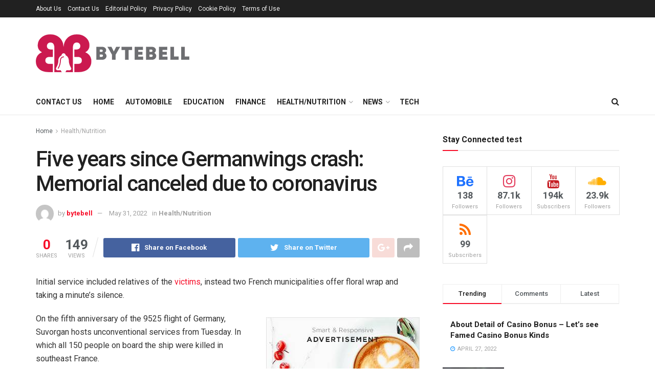

--- FILE ---
content_type: text/plain
request_url: https://www.google-analytics.com/j/collect?v=1&_v=j102&a=231948895&t=pageview&_s=1&dl=https%3A%2F%2Fbytebell.com%2Ffive-years-since-germanwings-crash-memorial-canceled-due-to-coronavirus%2F&ul=en-us%40posix&dt=Five%20years%20since%20Germanwings%20crash%3A%20Memorial%20canceled%20due%20to%20coronavirus%20-%20Latest%20World%20News%20-%20Breaking%20News%20%26%20Top%20Stories&sr=1280x720&vp=1280x720&_u=YEBAAEABAAAAACAAI~&jid=1909847431&gjid=1046481796&cid=357163643.1768015339&tid=UA-241922550-1&_gid=935415690.1768015339&_r=1&_slc=1&gtm=45He6171h1n81TTXP2PRv9104641939za200zd9104641939&gcd=13l3l3l3l1l1&dma=0&tag_exp=103116026~103200004~104527906~104528500~104684208~104684211~105391252~115938465~115938468~116514482&z=1418916112
body_size: -449
content:
2,cG-4G8MBFVCME